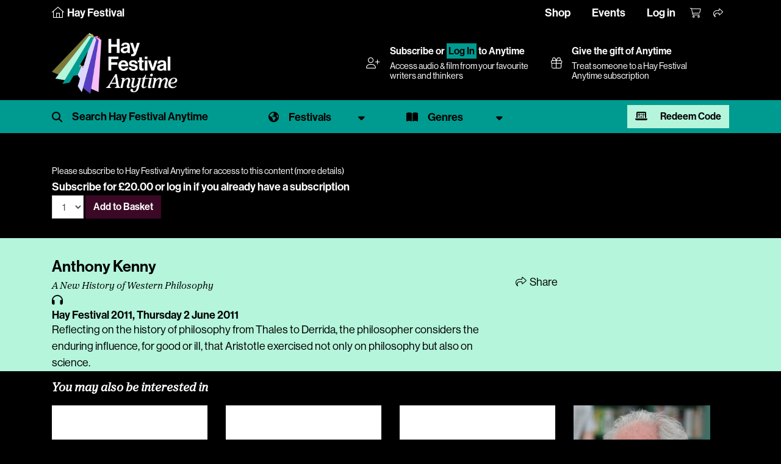

--- FILE ---
content_type: text/html; charset=utf-8
request_url: https://www.hayfestival.com/p-3620-anthony-kenny.aspx
body_size: 7529
content:


<!DOCTYPE html>
<html lang="en">
<head>
	<meta charset="utf-8" />
	<meta name="viewport" content="width=device-width, initial-scale=1.0, shrink-to-fit=no" />
	<title>Anthony Kenny - Hay Festival - Hay Festival Anytime Audio & Video</title>
	<meta name="description" content="Anthony Kenny" />
	<script src="/js/jquery-2.1.3.min.js"></script>
	<link href="/js/bootstrap-4.1.3/css/bootstrap.min.css" rel="stylesheet" type="text/css" />
	<script src="/js/tether/js/tether.min.js"></script>
	<script src="/js/bootstrap-4.1.3/js/bootstrap.min.js"></script>
	<link rel="stylesheet" href="https://use.typekit.net/ucu6cto.css" />
	<script src="https://kit.fontawesome.com/c909286fe1.js" crossorigin="anonymous"></script>
	<link rel="stylesheet" type="text/css" href="/skins/Skin_16/skin.css?202408190910" />
	<link media="screen" rel="stylesheet" type="text/css" href="/js/mejs/mediaelementplayer.css" />
	<script src="/js/mejs/mediaelement-and-player.min.js"></script>
	<script src="/jscripts/formValidate.js"></script>
	<script src="https://js.stripe.com/v3/"></script>
	
	<meta property="og:site_name" content="Hay Festival" />
	<meta property="og:locale" content="en_GB" />
	<meta property="og:title" content="Anthony Kenny - Hay Festival" />
	<meta property="og:image" content="https://www.hayfestival.com/images/logo/hay-festival-global-1400.jpg" />
	<meta property="og:description" content="Anthony Kenny" />
	<meta property="og:url" content="https://www.hayfestival.com/p-3620-anthony-kenny.aspx" />
	<meta property="og:type" content="audio" />
	<meta property="og:audio" content="https://download.hayfestival.com/download/archive/HF2011/hay2011-256.mp3" />
	<meta property="twitter:card" content="summary_large_image" />
	<meta property="twitter:title" content="Anthony Kenny - Hay Festival" />
	<meta property="twitter:site" content="hayfestival" />
	<meta property="twitter:image" content="https://www.hayfestival.com/images/logo/hay-festival-global-1400.jpg" />
	<meta property="twitter:description" content="Anthony Kenny" />
	<meta property="twitter:url" content="https://www.hayfestival.com/p-3620-anthony-kenny.aspx" />

	<!-- Google Tag Manager --><script>(function(w,d,s,l,i){w[l]=w[l]||[];w[l].push({'gtm.start':new Date().getTime(),event:'gtm.js'});var f=d.getElementsByTagName(s)[0],j=d.createElement(s),dl=l!='dataLayer'?'&l='+l:'';j.async=true;j.src='https://www.googletagmanager.com/gtm.js?id='+i+dl;f.parentNode.insertBefore(j,f);})(window,document,'script','dataLayer','GTM-M7VNXZH');</script><!-- End Google Tag Manager --><!-- Google tag (gtag.js) --> <script async src="https://www.googletagmanager.com/gtag/js?id=AW-16887676698"></script> <script>     window.dataLayer = window.dataLayer || [];      function gtag() { dataLayer.push(arguments); }      gtag('js', new Date());     gtag('config', 'AW-16887676698'); </script> <!-- End Google tag (gtag.js) -->
	<!-- Facebook Pixel Code -->
				<script>
				!function(f,b,e,v,n,t,s)
				{if(f.fbq)return;n=f.fbq=function(){n.callMethod?
				n.callMethod.apply(n,arguments):n.queue.push(arguments)};
				if(!f._fbq)f._fbq=n;n.push=n;n.loaded=!0;n.version='2.0';
				n.queue=[];t=b.createElement(e);t.async=!0;
				t.src=v;s=b.getElementsByTagName(e)[0];
				s.parentNode.insertBefore(t,s)}(window, document,'script',
				'https://connect.facebook.net/en_US/fbevents.js');
				fbq('init', '287957682909094');
				fbq('track', 'PageView');
				</script>
				<!-- End Facebook Pixel Code -->
	<script>(function (w, d) {     var id = 'spdt-capture', n = 'script';     if (!d.getElementById(id)) {      w.spdt =       w.spdt ||       function () {        (w.spdt.q = w.spdt.q || []).push(arguments);       };      var e = d.createElement(n); e.id = id; e.async = 1;      e.src = 'https://pixel.byspotify.com/ping.min.js';      var s = d.getElementsByTagName(n)[0];      s.parentNode.insertBefore(e, s);     }     w.spdt('conf', { key: '6f8071f43f414530ae8de8cca7742031' });     w.spdt('view');    })(window, document);   </script>
</head>
<body class="h-player">
<!-- Google Tag Manager (noscript) -->
				<noscript>
					<iframe src="https://www.googletagmanager.com/ns.html?id=GTM-M7VNXZH" height="0" width="0" style="display:none;visibility:hidden"></iframe>
				</noscript>
				<!-- End Google Tag Manager (noscript) -->
<!-- Facebook Pixel Code (noscript) -->
				<noscript>
					<img height="1" width="1" style="display:none" src="https://www.facebook.com/tr?id=287957682909094&amp;ev=PageView&amp;noscript=1" />
				</noscript>
				<!-- End Facebook Pixel Code (noscript) -->
<section class="Search">
	<div class="container-fluid haySearch">
		<div id="search-box" class="row">
		  <div class="col-12 wrap">
			<input name="s" value="" class="textbox" placeholder="Search for..." />
		  </div>
		</div>
	</div>
</section>


<section class="top-menu h-player-bg">
    <div class="container-fluid">
		<div class="justify-content-between">
			<div class="home">
				<a href="/">
					<i class="fa-sharp fa-thin fa-house"></i>
					<span class="d-none d-lg-inline">Hay Festival</span>
				</a>
			</div>
			<div>
				<ul class="nav justify-content-center justify-content-md-start hayTopNavLeft">
				</ul>
				<ul class="nav justify-content-end hayTopNavRight">
					<li class="nav-item">
						<a class="nav-link d-none d-lg-inline hayTopNavLeft" href="/shop/">Shop</a>
						<a class="nav-link d-none d-lg-inline hayTopNavLeft" href="/hay-festival-tickets.aspx">Events</a>
						<a class="nav-link d-none d-lg-inline hayTopNavLeft" href="/signin.aspx?returnurl=%2fshowproduct.aspx%3fProductID%3d3620%26SEName%3danthony-kenny">Log in</a>
					</li>
					<li class="nav-item">
						<a class="nav-link hayTopAccount d-lg-none" href="/signin.aspx?returnurl=%2fshowproduct.aspx%3fProductID%3d3620%26SEName%3danthony-kenny" title="Log in"><i class="fa-light fa-user-plus"></i></a>
						<a class="nav-link hayTopBasket" href="/shoppingcart.aspx?returnurl=%2fshowproduct.aspx%3fProductID%3d3620%26SEName%3danthony-kenny" title="Your basket"><i class="fa-light fa-cart-shopping"></i></a>
						<a class="nav-link hayTopShare open-share" href="#" title="Share"><i class="fa-light fa-share"></i></a>
						
					</li>
				</ul>
			</div>
		</div>
	   <div id="sharebar">
		  <a href="https://twitter.com/intent/tweet?original_referer=https%3a%2f%2fwww.hayfestival.com%2fp-3620-anthony-kenny.aspx&ref_src=twsrc%5Etfw&text=your+message&tw_p=tweetbutton&url=https%3a%2f%2fwww.hayfestival.com%2fp-3620-anthony-kenny.aspx" title="Share this on X" class="fa-stack"><span class="fab fa-x-twitter fa-stack-2x stw"></span></a>
		  <a href="javascript:void(0)" onclick="window.open('https://www.facebook.com/sharer/sharer.php?sdk=joey&u=https%3A%2F%2Fwww.hayfestival.com%2Fp-3620-anthony-kenny.aspx&display=popup&ref=plugin&src=share_button','Share this on Facebook','toolbar=no,location=no,directories=no,status=no,menubar=no,scrollbars=no,resizable=no,copyhistory=no,width=600,height=375,left=0,top=0')" title="Share this on Facebook" class="fa-stack"><span class="fab fa-facebook-f fa-stack-2x sfb"></span></a>
	   </div>
    </div>
</section>

<section class="header h-player-bg">
    <div class="container-fluid header-container d-flex justify-content-between align-items-center flex-wrap flex-xl-nowrap">
        <div class="header-inner d-flex flex-wrap align-items-center">
			<a class="hayLogo" href="/anytime/?skinid=16&localesetting=en-GB">
				<img class="hay-anytime-logo img-fluid" src="/skins/Skin_16/images/logo.png" alt="Hay Festival Anytime logo" />
			</a>
        </div>
		<div class="header-lower">
		<div class="container-fluid d-flex justify-content-between align-items-center flex-wrap flex-xl-nowrap">
		<div class="d-none d-lg-flex flex-grow-1 justify-content-end flex-wrap flex-xl-nowrap">
			<div class="d-flex justify-content-between align-items-center flex-grow-1 flex-lg-grow-0 mr-lg-4">      <div><i class="fal fa-user-plus pr-3"></i></div>      <div class="flex-grow-1">       <h5><a href="/anytime/subscribe.aspx?skinid=16&amp;currencysetting=GBP">Subscribe</a> or <a href="/signin.aspx?returnurl=%2fanytime%2fdefault.aspx%3fskinid%3d16%26localesetting%3den-GB" style="padding:0.15rem; border:1px #009B90 solid; text-align:center; color:#000; background:#009B90;">Log In</a> to Anytime</h5>       <span>Access audio &amp; film from your favourite writers and thinkers</span>      </div>     </div>
			<a href="/p-2609-hay-festival-anytime-annual-subscription-gift.aspx?skinid=1&currencysetting=GBP" class="d-flex justify-content-between align-items-center flex-grow-1 flex-lg-grow-0 mr-lg-4">
				<div><i class="fal fa-gift pr-3"></i></div>
				<div class="flex-grow-1">
					<h5>Give the gift of Anytime</h5>
					<span>Treat someone to a Hay Festival Anytime subscription</span>
				</div>
			</a>
		</div>
	</div>
		</div>
    </div>
	<nav class="navbar navbar-expand-lg navbar-dark bg-primary h-player-filters">
		<div class="container-fluid">
			<ul class="navlist">
				<li>
					<span id="search-hp" class="filter-search">
						<input type="text" name="s1" id="s1" class="form-control" placeholder="Search Hay Festival Anytime" onkeyup="showHint(this.value)" />
						<button type="button" class="btn close-search" name="button"><i class="fal fa-times"></i></button>
					</span>
					<div id="search-results"></div>
				</li>
				<li>
					<a href="#" class="filter-select festival dropdown-toggle" data-toggle="dropdown" aria-expanded="false"><span>Festivals</span></a>
					<div class="filter-menu filter-menu-festival dropdown-menu">
						<div class="row">
							<div class="col-12 col-md-6 col-lg-2 mb-4">
								<a href="/anytime/festivals.aspx?id=80" class="festival-item">
									<img class="img-fluid" src="/anytime/images/festivals/festivals-uk.jpg" alt="Hay Festival United Kingdom" />
									<div class="overlay"></div>
									<span>United Kingdom</span>
								</a>
							</div>
							<div class="col-12 col-md-6 col-lg-2 mb-4">
								<a href="/anytime/festivals.aspx?id=72" class="festival-item">
									<img class="img-fluid" src="/anytime/images/festivals/festivals-es.jpg" alt="Hay Festival Spain" />
									<div class="overlay"></div>
									<span>Spain</span>
								</a>
							</div>
							<div class="col-12 col-md-6 col-lg-2 mb-4">
								<a href="/anytime/festivals.aspx?id=22" class="festival-item">
									<img class="img-fluid" src="/anytime/images/festivals/festivals-co.jpg" alt="Hay Festival Colombia" />
									<div class="overlay"></div>
									<span>Colombia</span>
								</a>
							</div>
							<div class="col-12 col-md-6 col-lg-2 mb-4">
								<a href="/anytime/festivals.aspx?id=53" class="festival-item">
									<img class="img-fluid" src="/anytime/images/festivals/festivals-mx.jpg" alt="Hay Festival Mexico" />
									<div class="overlay"></div>
									<span>Mexico</span>
								</a>
							</div>
							<div class="col-12 col-md-6 col-lg-2 mb-4">
								<a href="/anytime/festivals.aspx?id=59" class="festival-item">
									<img class="img-fluid" src="/anytime/images/festivals/festivals-pe.jpg" alt="Hay Festival Peru" />
									<div class="overlay"></div>
									<span>Peru</span>
								</a>
							</div>
					<div class="col-12 col-md-6 col-lg-2 mb-4">
						<a href="/anytime/festivals.aspx?id=78" class="festival-item">
							<img class="img-fluid" src="/anytime/images/festivals/festivals-ua.jpg" alt="Hay Festival Ukraine" />
							<div class="overlay"></div>
							<span>Ukraine</span>
						</a>
					</div>
						</div>
						<div class="row">
							<div class="col-12 col-md-6 col-lg-2 mb-4">
								<a href="/anytime/festivals.aspx?id=10" class="festival-item">
									<img class="img-fluid" src="/anytime/images/festivals/festivals-bd.jpg" alt="Hay Festival Bangladesh" />
									<div class="overlay"></div>
									<span>Bangladesh</span>
								</a>
							</div>
							<div class="col-12 col-md-6 col-lg-2 mb-4">
								<a href="/anytime/festivals.aspx?id=24" class="festival-item">
									<img class="img-fluid" src="/anytime/images/festivals/festivals-hr.jpg" alt="Hay Festival Europa Croatia (Hrvatska)" />
									<div class="overlay"></div>
									<span>Croatia (Hrvatska)</span>
								</a>
							</div>
							<div class="col-12 col-md-6 col-lg-2 mb-4">
								<a href="/anytime/festivals.aspx?id=40" class="festival-item">
									<img class="img-fluid" src="/anytime/images/festivals/festivals-hu.jpg" alt="Hay Festival Hungary" />
									<div class="overlay"></div>
									<span>Hungary</span>
								</a>
							</div>
							<div class="col-12 col-md-6 col-lg-2 mb-4">
								<a href="/anytime/festivals.aspx?id=43" class="festival-item">
									<img class="img-fluid" src="/anytime/images/festivals/festivals-ie.jpg" alt="Hay Festival Ireland" />
									<div class="overlay"></div>
									<span>Ireland</span>
								</a>
							</div>
							<div class="col-12 col-md-6 col-lg-2 mb-4">
								<a href="/anytime/festivals.aspx?id=95" class="festival-item">
									<img class="img-fluid" src="/anytime/images/festivals/festivals-ke.jpg" alt="Hay Festival Kenya" />
									<div class="overlay"></div>
									<span>Kenya</span>
								</a>
							</div>
							<div class="col-12 col-md-6 col-lg-2 mb-4">
								<a href="/anytime/festivals.aspx?id=97" class="festival-item">
									<img class="img-fluid" src="/anytime/images/festivals/festivals-lb.jpg" alt="Hay Festival Lebanon" />
									<div class="overlay"></div>
									<span>Lebanon</span>
								</a>
							</div>
							<div class="col-12 col-md-6 col-lg-2 mb-4">
								<a href="/anytime/festivals.aspx?id=79" class="festival-item">
									<img class="img-fluid" src="/anytime/images/festivals/festivals-ae.jpg" alt="Hay Festival Middle East" />
									<div class="overlay"></div>
									<span>Middle East</span>
								</a>
							</div>
						</div>
					</div>
				</li>
				<li>
					<a href="#" class="filter-select genre dropdown-toggle" data-toggle="dropdown" aria-expanded="false"><span>Genres</span></a>
					<div class="filter-menu filter-menu-genre dropdown-menu">
						<ul>
							<li><a href="/c-209-hay-festival-anytime.aspx?manufacturerfilterid=0&skinid=16&genrefilterid=24&sectionfilterid=0&vectorfilterid=0&localesetting=en-GB&pagenum=1" class="genrelist">Arts & Culture</a></li><li><a href="/c-209-hay-festival-anytime.aspx?manufacturerfilterid=0&skinid=16&genrefilterid=76&sectionfilterid=0&vectorfilterid=0&localesetting=en-GB&pagenum=1" class="genrelist">Biography</a></li><li><a href="/c-209-hay-festival-anytime.aspx?manufacturerfilterid=0&skinid=16&genrefilterid=6&sectionfilterid=0&vectorfilterid=0&localesetting=en-GB&pagenum=1" class="genrelist">Children</a></li><li><a href="/c-209-hay-festival-anytime.aspx?manufacturerfilterid=0&skinid=16&genrefilterid=2&sectionfilterid=0&vectorfilterid=0&localesetting=en-GB&pagenum=1" class="genrelist">Economics</a></li><li><a href="/c-209-hay-festival-anytime.aspx?manufacturerfilterid=0&skinid=16&genrefilterid=33&sectionfilterid=0&vectorfilterid=0&localesetting=en-GB&pagenum=1" class="genrelist">Education</a></li><li><a href="/c-209-hay-festival-anytime.aspx?manufacturerfilterid=0&skinid=16&genrefilterid=45&sectionfilterid=0&vectorfilterid=0&localesetting=en-GB&pagenum=1" class="genrelist">Fiction</a></li><li><a href="/c-209-hay-festival-anytime.aspx?manufacturerfilterid=0&skinid=16&genrefilterid=17&sectionfilterid=0&vectorfilterid=0&localesetting=en-GB&pagenum=1" class="genrelist">Food & Travel</a></li><li><a href="/c-209-hay-festival-anytime.aspx?manufacturerfilterid=0&skinid=16&genrefilterid=105&sectionfilterid=0&vectorfilterid=0&localesetting=en-GB&pagenum=1" class="genrelist">Green</a></li><li><a href="/c-209-hay-festival-anytime.aspx?manufacturerfilterid=0&skinid=16&genrefilterid=5&sectionfilterid=0&vectorfilterid=0&localesetting=en-GB&pagenum=1" class="genrelist">History</a></li><li><a href="/c-209-hay-festival-anytime.aspx?manufacturerfilterid=0&skinid=16&genrefilterid=4&sectionfilterid=0&vectorfilterid=0&localesetting=en-GB&pagenum=1" class="genrelist">Nature & Environment</a></li><li><a href="/c-209-hay-festival-anytime.aspx?manufacturerfilterid=0&skinid=16&genrefilterid=19&sectionfilterid=0&vectorfilterid=0&localesetting=en-GB&pagenum=1" class="genrelist">Philosophy & Religion</a></li><li><a href="/c-209-hay-festival-anytime.aspx?manufacturerfilterid=0&skinid=16&genrefilterid=8&sectionfilterid=0&vectorfilterid=0&localesetting=en-GB&pagenum=1" class="genrelist">Politics</a></li><li><a href="/c-209-hay-festival-anytime.aspx?manufacturerfilterid=0&skinid=16&genrefilterid=58&sectionfilterid=0&vectorfilterid=0&localesetting=en-GB&pagenum=1" class="genrelist">Programme for Schools</a></li><li><a href="/c-209-hay-festival-anytime.aspx?manufacturerfilterid=0&skinid=16&genrefilterid=10&sectionfilterid=0&vectorfilterid=0&localesetting=en-GB&pagenum=1" class="genrelist">Science</a></li><li><a href="/c-209-hay-festival-anytime.aspx?manufacturerfilterid=0&skinid=16&genrefilterid=104&sectionfilterid=0&vectorfilterid=0&localesetting=en-GB&pagenum=1" class="genrelist">Society & Health</a></li><li><a href="/c-209-hay-festival-anytime.aspx?manufacturerfilterid=0&skinid=16&genrefilterid=91&sectionfilterid=0&vectorfilterid=0&localesetting=en-GB&pagenum=1" class="genrelist">Special Hay Events</a></li><li><a href="/c-209-hay-festival-anytime.aspx?manufacturerfilterid=0&skinid=16&genrefilterid=38&sectionfilterid=0&vectorfilterid=0&localesetting=en-GB&pagenum=1" class="genrelist">Sport</a></li><li><a href="/c-209-hay-festival-anytime.aspx?manufacturerfilterid=0&skinid=16&genrefilterid=16&sectionfilterid=0&vectorfilterid=0&localesetting=en-GB&pagenum=1" class="genrelist">Young Adult</a></li>
						</ul>
					</div>
				</li>
				<li class="redeem-anytime">
					<a href="#modalRedeemAnytime" data-toggle="modal" data-target="#modalRedeemAnytime" class="btn btn-secondary"><i aria-hidden="true" class="fa-solid fa-laptop-binary mr-3"></i> Redeem Code</a>
				</li>
			</ul>
		</div>
	</nav>
	<script>
        $("#search-hp input").focus(function () {
            $(".h-player-filters").addClass("focus");
        });
        $("#search-hp .btn.close-search").click(function () {
            hideSearch();
        });
        function hideSearch() {
            $("#search-hp .form-control").val('');
            $("#search-results").empty();
            $(".h-player-filters").removeClass("focus");
            $(".filter-container").removeClass("hide");
            $(".Main").removeClass('open');
		}
        $(document).ready(function () {
            var urlModalParams = (new URL(location.href)).searchParams.get('modal');
            if (urlModalParams == 'true') {
                $('#modalRedeemAnytime').modal('show');
            }
        }); 
    </script>
</section>

<section class="Main">
	<!-- product.simpleticket -->
<script src="/js/basket.js?202002092129"></script><div class="h-player-bg">
  <div class="progPage">
    <div class="progMain">
      <div class="progItem">
        <div>
          <div class="container">
            <div class="row progData">
              <div class="col-12"><div class="video-pay"><small>Please subscribe to Hay Festival Anytime for access to this content (<a href="/p-1408-hay-festival-anytime-annual-subscription.aspx">more details</a>)</small><div class="form-inline"><div class="variantprice">Subscribe for&nbsp;£20.00&nbsp;or <a href="/signin.aspx?returnurl=/p-3620-anthony-kenny.aspx">log in</a> if you already have a subscription</div><div class="price"><div class="form-inline"><script type="text/javascript" language="javascript">
<!--
var VariantMinimumQty_1408_1426 = 0;
var SelectedVariantInventory_1408_1426 = 67050;
var board_1408_1426 = new Array(new Array('','','67050'));
function AddToCartForm_1408_1426_Validator(theForm)
	{
	submitonce(theForm);
	if ((theForm.Quantity_1408_1426.value*1) < 1)
	{
		alert("Please specify the quantity you want to add to your basket");
		theForm.Quantity_1408_1426.focus();
		submitenabled(theForm);
		return (false);
    }
	if (theForm.Quantity_1408_1426.value > SelectedVariantInventory_1408_1426)
	{
		alert("Sorry - your quantity exceeds what's available. The maximum quantity you can buy is "+SelectedVariantInventory_1408_1426+". Please contact us if you need more information.");
		theForm.Quantity_1408_1426.value = SelectedVariantInventory_1408_1426;
		theForm.Quantity_1408_1426.focus();
		submitenabled(theForm);
		return (false);
    }
	submitenabled(theForm);
	return (true);
	}
//-->
</script>
<input name="VariantStyle" id="VariantStyle_1408_1426" type="hidden" value="0" /><input name="IsWishList" id="IsWishList_1408_1426" type="hidden" value="0" /><input name="IsGiftRegistry" id="IsGiftRegistry_1408_1426" type="hidden" value="0" /><input type="hidden" name="UpsellProducts" id="UpsellProducts_1408_1426" value="" />
<input type="hidden" name="CartRecID" id="CartRecID_1408_1426" value="0" />
<input type="hidden" name="ProductID" id="ProductID_1408_1426" value="1408" />
<input type="hidden" name="VariantID" id="VariantID_1408_1426" value="1426" />
<select name="Quantity" id="quant[_1408_1426]" onChange="if(typeof(getShipping) == 'function'){getShipping()};" size="1" class="form-control"><option value="1" >1</option></select>&nbsp;<button type="button" class="btn btn-primary" title="Add to Basket" onclick="addtobasket(1408,1426);">Add to Basket</button><label class="lblAdded" id="lbl_1408_1426"></label></div></div></div></div></div>
            </div>
          </div>
        </div>
        <div class="description mt-3">
          <div class="container pt-4">
            <div class="row progData">
              <div class="col-12 col-md-8">
                <h1 class="event">Anthony Kenny</h1>
                <h3 class="subtitle">A New History of Western Philosophy</h3><span class="fa fa-headphones"></span><h5 class="datetimevenue">Hay Festival 2011, <time datetime="2011-06-02 13:00">Thursday 2 June 2011</time></h5>
                <div class="progItemContent">Reflecting on the history of philosophy from Thales to Derrida, the philosopher considers the enduring influence, for good or ill, that Aristotle exercised not only on philosophy but also on science.</div>
              </div>
              <div class="col-12 col-md-4">
                <div class="social"><a class="open-event-share fa-stack" href="javascript:void(0);"><i class="fa-light 1x fa-share"></i>&nbsp;Share</a><div class="event-share"><a class="fa-stack" href="/emailproduct.aspx?productid=3620" title="Tell someone about this event"><span class="fa fa-envelope"></span></a><a href="https://twitter.com/intent/tweet?original_referer=https%3a%2f%2fwww.hayfestival.com%2fp-3620-anthony-kenny.aspx&ref_src=twsrc%5Etfw&text=Anthony+Kenny&tw_p=tweetbutton&url=https%3a%2f%2fwww.hayfestival.com%2fp-3620-anthony-kenny.aspx" title="Share this on X" class="fa-stack"><span class="fab fa-x-twitter"></span></a><a href="javascript:void(0)" onclick="window.open('https://www.facebook.com/sharer/sharer.php?sdk=joey&u=https%3a%2f%2fwww.hayfestival.com%2fp-3620-anthony-kenny.aspx&display=popup&ref=plugin&src=share_button','Share this on Facebook','toolbar=no,location=no,directories=no,status=no,menubar=no,scrollbars=no,resizable=no,copyhistory=no,width=600,height=375,left=0,top=0')" title="Share this on Facebook" class="fa-stack"><span class="fab fa-facebook-f"></span></a><a href="https://api.whatsapp.com/send?text=https%3a%2f%2fwww.hayfestival.com%2fp-3620-anthony-kenny.aspx" data-action="share/whatsapp/share" title="Share this on WhatsApp" class="fa-stack"><i class="fab fa-whatsapp"></i></a></div></div>
              </div>
            </div>
          </div>
        </div>
        <div class="container">
          <div class="row progData">
            <div class="col-12"><h4 class="related">You may also be interested in</h4>
<div class="row d-flex flex-wrap">
  <div class="col-3"><a href="/p-3576-katherine-quarmby.aspx"><img border="0" class="img-fluid mx-auto" id="ProductPic3576" src="/skins/skin_1/images/nopicture.gif" alt="Katherine Quarmby" title="Katherine Quarmby" /><p>Katherine Quarmby</p></a></div>
  <div class="col-3"><a href="/p-3685-magsie-hamilton-little-talks-to-andrew-davies.aspx"><img border="0" class="img-fluid mx-auto" id="ProductPic3685" src="/skins/skin_1/images/nopicture.gif" alt="Magsie Hamilton Little talks to Andrew Davies" title="Magsie Hamilton Little talks to Andrew Davies" /><p>Magsie Hamilton Little talks to Andrew Davies</p></a></div>
  <div class="col-3"><a href="/p-3613-andrew-simms-caroline-lucas-and-charlie-mcconnell.aspx"><img border="0" class="img-fluid mx-auto" id="ProductPic3613" src="/skins/skin_1/images/nopicture.gif" alt="Andrew Simms, Caroline Lucas and Charlie McConnell" title="Andrew Simms, Caroline Lucas and Charlie McConnell" /><p>Andrew Simms, Caroline Lucas and Charlie McConnell</p></a></div>
  <div class="col-3"><a href="/p-3614-dan-cruickshank.aspx"><img border="0" class="img-fluid mx-auto" id="ProductPic3614" src="images/product/medium/3614.jpg" alt="Dan Cruickshank" title="Dan Cruickshank" /><p>Dan Cruickshank</p></a></div>
</div></div>
          </div>
        </div>
      </div>
    </div>
  </div>
</div>
</section>

<div class="modal fade" id="modalRedeemAnytime" tabindex="-1" aria-labelledby="modalRedeemAnytimeLabel" aria-hidden="true">
    <div class="modal-dialog">
        <div class="modal-content">
			<div class="modal-header">
				<h5 class="modal-title" id="modalRedeemAnytimeLabel">Redeem Hay Festival Anytime Subscription Code</h5>
				<button type="button" class="close" data-dismiss="modal" aria-label="Close">
				<span aria-hidden="true">&times;</span>
				</button>
			</div>
			<div class="modal-body pb-4">
				<p><small>To redeem your Hay Festival Anytime Subscription, please copy and paste or type the code received into the box below. Click the redeem button to complete the checkout for free. Log in or create an account with your email address which will be used to access content on Hay Festival Anytime.</small></p>
				<div class="form-inline">
					<input id="CouponCode" class="form-control qty" name="CouponCode" type="text"><a class="btn btn-primary" href="javascript:void(0);" onclick="redeemAnytime();">Redeem</a>
				</div>
			</div>
        </div>
    </div>
	<script>// <![CDATA[
        function redeemAnytime() {
            var couponCode = $('#CouponCode').val();
            window.location = "/anytime/redeem.aspx?code=" + couponCode.trim();
        }// ]]>
    </script>
</div>

<section class="Bottom">
<section class="Footer">
	<div class="container-fluid hayFooterUpper" style="margin-top:0 !important;">
		<div class="row justify-content-center haySocial">
		  <nav class="nav nav-inline">
				<a class="nav-link fa-stack fa-inverse" href="https://www.facebook.com/hayfestival" title="Facebook" target="_blank">	<span class="fa fa-circle fa-stack-2x"></span><span class="fa-brands fa-facebook-f fa-stack-1x hayColG1"></span></a><a class="nav-link fa-stack fa-inverse" href="https://twitter.com/hayfestival" title="Twitter" target="_blank">	<span class="fa fa-circle fa-stack-2x"></span><span class="fa-brands fa-x-twitter fa-stack-1x hayColG1"></span></a><a class="nav-link fa-stack fa-inverse" href="https://www.threads.net/@hayfestival" title="Threads" target="_blank">	<span class="fa fa-circle fa-stack-2x"></span><span class="fa-brands fa-threads fa-stack-1x hayColG1"></span></a><a class="nav-link fa-stack fa-inverse" href="https://www.instagram.com/hayfestival/" title="Instagram" target="_blank">	<span class="fa fa-circle fa-stack-2x"></span><span class="fa-brands fa-instagram fa-stack-1x hayColG1"></span></a><a class="nav-link fa-stack fa-inverse" href="https://www.youtube.com/c/hayfestivalofficial" title="YouTube" target="_blank">	<span class="fa fa-circle fa-stack-2x"></span><span class="fa-brands fa-youtube fa-stack-1x hayColG1"></span></a><a class="nav-link fa-stack fa-inverse" href="https://www.tiktok.com/@hayfestival" title="TikTok" target="_blank">	<span class="fa fa-circle fa-stack-2x"></span><span class="fa-brands fa-tiktok fa-stack-1x hayColG1"></span></a>
		  </nav>
		</div>
	</div>
	<div class="container-fluid hayFooterLower">
		<div class="row hayFootNav justify-content-center">
			<div class="col-12">
				<nav class="nav d-flex flex-wrap justify-content-center">
					<a class="text-md-center nav-link hayLinkG4" href="/join-us.aspx">Join Us</a>
					<a class="text-md-center nav-link hayLinkG4" href="/about">About Us</a>
					<a class="text-md-center nav-link hayLinkG4" href="/m-12-sponsors.aspx?skinid=2&localesetting=en-GB&resetfilters=true">Sponsors & Partners</a>
					<a class="text-md-center nav-link hayLinkG4" href="/hay-on-wye/press">Press & Media</a>
					<a class="text-md-center nav-link hayLinkG4" href="/shop/">Shop</a>
					<a class="text-md-center nav-link hayLinkG4" href="/hay-on-wye/contact">Contact Us</a>
				</nav>
			</div>
		</div>
	</div>
</section>

<section class="Tail">
	<div class="container-fluid hayTail">
		<div class="row hayTailNav">
			<div class="container">
				<div class="row">
					<div class="col-md-3 hayTailNavLeft">
						<nav class="nav justify-content-center justify-content-md-start">
							<div class="nav-link">&copy;2026 Hay Festival</div>
						</nav>
					</div>
					<div class="col-md-6 hayTailNavCenter">
						<nav class="nav d-flex flex-wrap justify-content-center">
							<a class="nav-link hayLinkG4" href="/sitemap.aspx">Site Map</a>
							<a class="nav-link hayLinkG4" href="/legal">Legal Notices</a>
						</nav>
					</div>
					<div class="col-md-3 hayTailNavRight">
						<nav class="nav justify-content-center justify-content-md-end">
							<div class="nav-link">Website by <a href="https://www.weblingo.co.uk/" target="_blank" class="weblingo">Weblingo</a></div>
						</nav>
					</div>
				</div>
			</div>
		</div>
	</div>
</section>
</section>

<script>
	$('#search-hp .form-control').keypress(function (event) {
		var keycode = (event.keyCode ? event.keyCode : event.which);
		if (keycode == '13') {
			var sstr = $(this).val();
			redirect('/anytime/search.aspx?skinid=16&SearchTerm=' + encodeURIComponent(sstr));
		}
	});
	function redirect(url) {
		window.location = url;
		event.returnValue = false;
	}
</script>

<script>
	function showHint(str) {
		if (str.length < 3) {
			document.getElementById("search-results").innerHTML = "";
			return;
		}
		if (window.XMLHttpRequest) {// code for IE7+, Firefox, Chrome, Opera, Safari
			xmlhttp = new XMLHttpRequest();
		}
		else {// code for IE6, IE5
			xmlhttp = new ActiveXObject("Microsoft.XMLHTTP");
		}
		document.getElementById("search-results").innerHTML = "<a>Searching...</a>";
		xmlhttp.onreadystatechange = function () {
			if (xmlhttp.readyState == 4 && xmlhttp.status == 200) {
				document.getElementById("search-results").innerHTML = xmlhttp.responseText;
			}
		}
		xmlhttp.open("GET", "/anytime/insearch.aspx?SearchTerm=" + str, true);
		xmlhttp.send();
	}
</script>
<script src="/js/template.js"></script>
<script>    $('video,audio').mediaelementplayer({ pluginPath: "/js/mejs/", iconSprite: "/js/mejs/mejs-controls.svg", videoWidth: '100%', audioWidth: '100%', videoHeight: '100%', enableAutosize: true });</script>
<script async src="https://platform.twitter.com/widgets.js" charset="utf-8"></script>
<!--CUSTOMER ID: 57529203 SKINID: 1-->



<!-- Twitter universal website tag code --><script>!function(e,t,n,s,u,a){e.twq||(s=e.twq=function(){s.exe?s.exe.apply(s,arguments):s.queue.push(arguments);},s.version='1.1',s.queue=[],u=t.createElement(n),u.async=!0,u.src='https://static.ads-twitter.com/uwt.js',a=t.getElementsByTagName(n)[0],a.parentNode.insertBefore(u,a))}(window,document,'script');// Insert Twitter Pixel ID and Standard Event data belowtwq('init','o5y1e');twq('track','PageView');</script><!-- End Twitter universal website tag code -->
</body>
</html>